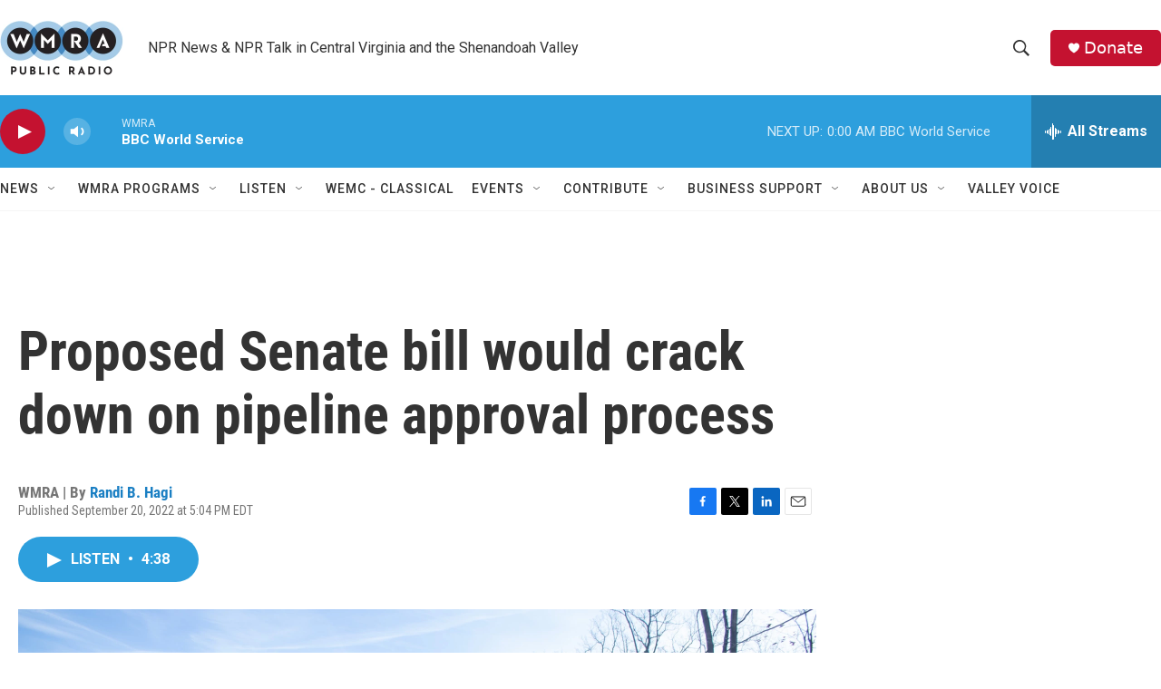

--- FILE ---
content_type: text/html; charset=utf-8
request_url: https://www.google.com/recaptcha/api2/aframe
body_size: 267
content:
<!DOCTYPE HTML><html><head><meta http-equiv="content-type" content="text/html; charset=UTF-8"></head><body><script nonce="-10ykxFfrb1-sJFTQQbHPw">/** Anti-fraud and anti-abuse applications only. See google.com/recaptcha */ try{var clients={'sodar':'https://pagead2.googlesyndication.com/pagead/sodar?'};window.addEventListener("message",function(a){try{if(a.source===window.parent){var b=JSON.parse(a.data);var c=clients[b['id']];if(c){var d=document.createElement('img');d.src=c+b['params']+'&rc='+(localStorage.getItem("rc::a")?sessionStorage.getItem("rc::b"):"");window.document.body.appendChild(d);sessionStorage.setItem("rc::e",parseInt(sessionStorage.getItem("rc::e")||0)+1);localStorage.setItem("rc::h",'1768971017258');}}}catch(b){}});window.parent.postMessage("_grecaptcha_ready", "*");}catch(b){}</script></body></html>